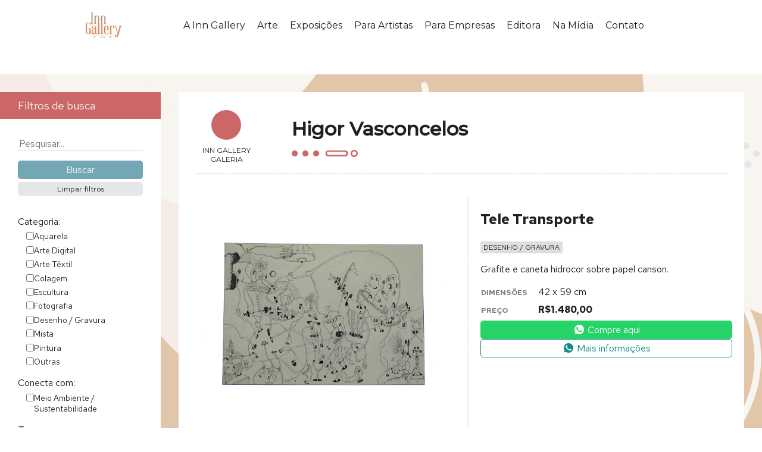

--- FILE ---
content_type: text/html; charset=UTF-8
request_url: https://inngallery.com.br/obra/tele-transporte/
body_size: 53862
content:

<!DOCTYPE html>
<html lang="en">

<head>
    <!-- Google tag (gtag.js) -->
    <script async src="https://www.googletagmanager.com/gtag/js?id=G-T694KGW010"></script>
    <script>
    window.dataLayer = window.dataLayer || [];
    function gtag(){dataLayer.push(arguments);}
    gtag('js', new Date());

    gtag('config', 'G-T694KGW010');
    </script>
    <meta charset="UTF-8">
    <meta http-equiv="X-UA-Compatible" content="IE=edge">
    <meta name="viewport" content="width=device-width, initial-scale=1.0">
    <title>Higor Vasconcelos - Tele Transporte | Inn Gallery</title>
    <link rel="preconnect" href="https://fonts.googleapis.com">
    <link rel="preconnect" href="https://fonts.gstatic.com" crossorigin>
    <link href="https://fonts.googleapis.com/css2?family=Antonio:wght@500;700&family=Montserrat:ital,wght@0,300;0,400;0,500;1,300;1,400&family=Playfair+Display:wght@400;500&family=Red+Hat+Text:ital,wght@0,400;0,700;1,400&display=swap" rel="stylesheet">
    <link rel="stylesheet" href="https://fonts.googleapis.com/css2?family=Material+Symbols+Outlined:opsz,wght,FILL,GRAD@48,600,0,0" />
    <link rel="stylesheet" href="https://inngallery.com.br/wp-content/themes/inngallery/assets/css/navbar.min.css?v=1.8">
    <link rel="stylesheet" href="https://inngallery.com.br/wp-content/themes/inngallery/assets/css/normalize.min.css?v=1.8">
    <link rel="stylesheet" href="https://inngallery.com.br/wp-content/themes/inngallery/assets/css/main.min.css?v=1.8.2">
    
    <link rel="preload" fetchpriority="high" as="image" href="https://inngallery.com.br/wp-content/themes/inngallery/assets/img/inngallery-logo-nav.png" type="image/x-png">

    <link rel="stylesheet" href="https://inngallery.com.br/wp-content/themes/inngallery/assets/css/flickity.min.css" media="screen">
    <script src="https://inngallery.com.br/wp-content/themes/inngallery/assets/js/flickity.pkgd.min.js"></script>

    <link rel="icon" href="/favicon.ico" sizes="any">
    <link rel="icon" href="/icons/icon.svg" type="image/svg+xml">
    <link rel="apple-touch-icon" href="/icons/apple-touch-icon.png">

    <meta name='robots' content='max-image-preview:large' />
<link rel="alternate" type="application/rss+xml" title="Feed de comentários para Inn Gallery &raquo; Tele Transporte" href="https://inngallery.com.br/obra/tele-transporte/feed/" />
<link rel="alternate" title="oEmbed (JSON)" type="application/json+oembed" href="https://inngallery.com.br/wp-json/oembed/1.0/embed?url=https%3A%2F%2Finngallery.com.br%2Fobra%2Ftele-transporte%2F" />
<link rel="alternate" title="oEmbed (XML)" type="text/xml+oembed" href="https://inngallery.com.br/wp-json/oembed/1.0/embed?url=https%3A%2F%2Finngallery.com.br%2Fobra%2Ftele-transporte%2F&#038;format=xml" />
<style id='wp-img-auto-sizes-contain-inline-css' type='text/css'>
img:is([sizes=auto i],[sizes^="auto," i]){contain-intrinsic-size:3000px 1500px}
/*# sourceURL=wp-img-auto-sizes-contain-inline-css */
</style>
<style id='wp-emoji-styles-inline-css' type='text/css'>

	img.wp-smiley, img.emoji {
		display: inline !important;
		border: none !important;
		box-shadow: none !important;
		height: 1em !important;
		width: 1em !important;
		margin: 0 0.07em !important;
		vertical-align: -0.1em !important;
		background: none !important;
		padding: 0 !important;
	}
/*# sourceURL=wp-emoji-styles-inline-css */
</style>
<style id='wp-block-library-inline-css' type='text/css'>
:root{--wp-block-synced-color:#7a00df;--wp-block-synced-color--rgb:122,0,223;--wp-bound-block-color:var(--wp-block-synced-color);--wp-editor-canvas-background:#ddd;--wp-admin-theme-color:#007cba;--wp-admin-theme-color--rgb:0,124,186;--wp-admin-theme-color-darker-10:#006ba1;--wp-admin-theme-color-darker-10--rgb:0,107,160.5;--wp-admin-theme-color-darker-20:#005a87;--wp-admin-theme-color-darker-20--rgb:0,90,135;--wp-admin-border-width-focus:2px}@media (min-resolution:192dpi){:root{--wp-admin-border-width-focus:1.5px}}.wp-element-button{cursor:pointer}:root .has-very-light-gray-background-color{background-color:#eee}:root .has-very-dark-gray-background-color{background-color:#313131}:root .has-very-light-gray-color{color:#eee}:root .has-very-dark-gray-color{color:#313131}:root .has-vivid-green-cyan-to-vivid-cyan-blue-gradient-background{background:linear-gradient(135deg,#00d084,#0693e3)}:root .has-purple-crush-gradient-background{background:linear-gradient(135deg,#34e2e4,#4721fb 50%,#ab1dfe)}:root .has-hazy-dawn-gradient-background{background:linear-gradient(135deg,#faaca8,#dad0ec)}:root .has-subdued-olive-gradient-background{background:linear-gradient(135deg,#fafae1,#67a671)}:root .has-atomic-cream-gradient-background{background:linear-gradient(135deg,#fdd79a,#004a59)}:root .has-nightshade-gradient-background{background:linear-gradient(135deg,#330968,#31cdcf)}:root .has-midnight-gradient-background{background:linear-gradient(135deg,#020381,#2874fc)}:root{--wp--preset--font-size--normal:16px;--wp--preset--font-size--huge:42px}.has-regular-font-size{font-size:1em}.has-larger-font-size{font-size:2.625em}.has-normal-font-size{font-size:var(--wp--preset--font-size--normal)}.has-huge-font-size{font-size:var(--wp--preset--font-size--huge)}.has-text-align-center{text-align:center}.has-text-align-left{text-align:left}.has-text-align-right{text-align:right}.has-fit-text{white-space:nowrap!important}#end-resizable-editor-section{display:none}.aligncenter{clear:both}.items-justified-left{justify-content:flex-start}.items-justified-center{justify-content:center}.items-justified-right{justify-content:flex-end}.items-justified-space-between{justify-content:space-between}.screen-reader-text{border:0;clip-path:inset(50%);height:1px;margin:-1px;overflow:hidden;padding:0;position:absolute;width:1px;word-wrap:normal!important}.screen-reader-text:focus{background-color:#ddd;clip-path:none;color:#444;display:block;font-size:1em;height:auto;left:5px;line-height:normal;padding:15px 23px 14px;text-decoration:none;top:5px;width:auto;z-index:100000}html :where(.has-border-color){border-style:solid}html :where([style*=border-top-color]){border-top-style:solid}html :where([style*=border-right-color]){border-right-style:solid}html :where([style*=border-bottom-color]){border-bottom-style:solid}html :where([style*=border-left-color]){border-left-style:solid}html :where([style*=border-width]){border-style:solid}html :where([style*=border-top-width]){border-top-style:solid}html :where([style*=border-right-width]){border-right-style:solid}html :where([style*=border-bottom-width]){border-bottom-style:solid}html :where([style*=border-left-width]){border-left-style:solid}html :where(img[class*=wp-image-]){height:auto;max-width:100%}:where(figure){margin:0 0 1em}html :where(.is-position-sticky){--wp-admin--admin-bar--position-offset:var(--wp-admin--admin-bar--height,0px)}@media screen and (max-width:600px){html :where(.is-position-sticky){--wp-admin--admin-bar--position-offset:0px}}

/*# sourceURL=wp-block-library-inline-css */
</style><style id='global-styles-inline-css' type='text/css'>
:root{--wp--preset--aspect-ratio--square: 1;--wp--preset--aspect-ratio--4-3: 4/3;--wp--preset--aspect-ratio--3-4: 3/4;--wp--preset--aspect-ratio--3-2: 3/2;--wp--preset--aspect-ratio--2-3: 2/3;--wp--preset--aspect-ratio--16-9: 16/9;--wp--preset--aspect-ratio--9-16: 9/16;--wp--preset--color--black: #000000;--wp--preset--color--cyan-bluish-gray: #abb8c3;--wp--preset--color--white: #ffffff;--wp--preset--color--pale-pink: #f78da7;--wp--preset--color--vivid-red: #cf2e2e;--wp--preset--color--luminous-vivid-orange: #ff6900;--wp--preset--color--luminous-vivid-amber: #fcb900;--wp--preset--color--light-green-cyan: #7bdcb5;--wp--preset--color--vivid-green-cyan: #00d084;--wp--preset--color--pale-cyan-blue: #8ed1fc;--wp--preset--color--vivid-cyan-blue: #0693e3;--wp--preset--color--vivid-purple: #9b51e0;--wp--preset--gradient--vivid-cyan-blue-to-vivid-purple: linear-gradient(135deg,rgb(6,147,227) 0%,rgb(155,81,224) 100%);--wp--preset--gradient--light-green-cyan-to-vivid-green-cyan: linear-gradient(135deg,rgb(122,220,180) 0%,rgb(0,208,130) 100%);--wp--preset--gradient--luminous-vivid-amber-to-luminous-vivid-orange: linear-gradient(135deg,rgb(252,185,0) 0%,rgb(255,105,0) 100%);--wp--preset--gradient--luminous-vivid-orange-to-vivid-red: linear-gradient(135deg,rgb(255,105,0) 0%,rgb(207,46,46) 100%);--wp--preset--gradient--very-light-gray-to-cyan-bluish-gray: linear-gradient(135deg,rgb(238,238,238) 0%,rgb(169,184,195) 100%);--wp--preset--gradient--cool-to-warm-spectrum: linear-gradient(135deg,rgb(74,234,220) 0%,rgb(151,120,209) 20%,rgb(207,42,186) 40%,rgb(238,44,130) 60%,rgb(251,105,98) 80%,rgb(254,248,76) 100%);--wp--preset--gradient--blush-light-purple: linear-gradient(135deg,rgb(255,206,236) 0%,rgb(152,150,240) 100%);--wp--preset--gradient--blush-bordeaux: linear-gradient(135deg,rgb(254,205,165) 0%,rgb(254,45,45) 50%,rgb(107,0,62) 100%);--wp--preset--gradient--luminous-dusk: linear-gradient(135deg,rgb(255,203,112) 0%,rgb(199,81,192) 50%,rgb(65,88,208) 100%);--wp--preset--gradient--pale-ocean: linear-gradient(135deg,rgb(255,245,203) 0%,rgb(182,227,212) 50%,rgb(51,167,181) 100%);--wp--preset--gradient--electric-grass: linear-gradient(135deg,rgb(202,248,128) 0%,rgb(113,206,126) 100%);--wp--preset--gradient--midnight: linear-gradient(135deg,rgb(2,3,129) 0%,rgb(40,116,252) 100%);--wp--preset--font-size--small: 13px;--wp--preset--font-size--medium: 20px;--wp--preset--font-size--large: 36px;--wp--preset--font-size--x-large: 42px;--wp--preset--spacing--20: 0.44rem;--wp--preset--spacing--30: 0.67rem;--wp--preset--spacing--40: 1rem;--wp--preset--spacing--50: 1.5rem;--wp--preset--spacing--60: 2.25rem;--wp--preset--spacing--70: 3.38rem;--wp--preset--spacing--80: 5.06rem;--wp--preset--shadow--natural: 6px 6px 9px rgba(0, 0, 0, 0.2);--wp--preset--shadow--deep: 12px 12px 50px rgba(0, 0, 0, 0.4);--wp--preset--shadow--sharp: 6px 6px 0px rgba(0, 0, 0, 0.2);--wp--preset--shadow--outlined: 6px 6px 0px -3px rgb(255, 255, 255), 6px 6px rgb(0, 0, 0);--wp--preset--shadow--crisp: 6px 6px 0px rgb(0, 0, 0);}:where(.is-layout-flex){gap: 0.5em;}:where(.is-layout-grid){gap: 0.5em;}body .is-layout-flex{display: flex;}.is-layout-flex{flex-wrap: wrap;align-items: center;}.is-layout-flex > :is(*, div){margin: 0;}body .is-layout-grid{display: grid;}.is-layout-grid > :is(*, div){margin: 0;}:where(.wp-block-columns.is-layout-flex){gap: 2em;}:where(.wp-block-columns.is-layout-grid){gap: 2em;}:where(.wp-block-post-template.is-layout-flex){gap: 1.25em;}:where(.wp-block-post-template.is-layout-grid){gap: 1.25em;}.has-black-color{color: var(--wp--preset--color--black) !important;}.has-cyan-bluish-gray-color{color: var(--wp--preset--color--cyan-bluish-gray) !important;}.has-white-color{color: var(--wp--preset--color--white) !important;}.has-pale-pink-color{color: var(--wp--preset--color--pale-pink) !important;}.has-vivid-red-color{color: var(--wp--preset--color--vivid-red) !important;}.has-luminous-vivid-orange-color{color: var(--wp--preset--color--luminous-vivid-orange) !important;}.has-luminous-vivid-amber-color{color: var(--wp--preset--color--luminous-vivid-amber) !important;}.has-light-green-cyan-color{color: var(--wp--preset--color--light-green-cyan) !important;}.has-vivid-green-cyan-color{color: var(--wp--preset--color--vivid-green-cyan) !important;}.has-pale-cyan-blue-color{color: var(--wp--preset--color--pale-cyan-blue) !important;}.has-vivid-cyan-blue-color{color: var(--wp--preset--color--vivid-cyan-blue) !important;}.has-vivid-purple-color{color: var(--wp--preset--color--vivid-purple) !important;}.has-black-background-color{background-color: var(--wp--preset--color--black) !important;}.has-cyan-bluish-gray-background-color{background-color: var(--wp--preset--color--cyan-bluish-gray) !important;}.has-white-background-color{background-color: var(--wp--preset--color--white) !important;}.has-pale-pink-background-color{background-color: var(--wp--preset--color--pale-pink) !important;}.has-vivid-red-background-color{background-color: var(--wp--preset--color--vivid-red) !important;}.has-luminous-vivid-orange-background-color{background-color: var(--wp--preset--color--luminous-vivid-orange) !important;}.has-luminous-vivid-amber-background-color{background-color: var(--wp--preset--color--luminous-vivid-amber) !important;}.has-light-green-cyan-background-color{background-color: var(--wp--preset--color--light-green-cyan) !important;}.has-vivid-green-cyan-background-color{background-color: var(--wp--preset--color--vivid-green-cyan) !important;}.has-pale-cyan-blue-background-color{background-color: var(--wp--preset--color--pale-cyan-blue) !important;}.has-vivid-cyan-blue-background-color{background-color: var(--wp--preset--color--vivid-cyan-blue) !important;}.has-vivid-purple-background-color{background-color: var(--wp--preset--color--vivid-purple) !important;}.has-black-border-color{border-color: var(--wp--preset--color--black) !important;}.has-cyan-bluish-gray-border-color{border-color: var(--wp--preset--color--cyan-bluish-gray) !important;}.has-white-border-color{border-color: var(--wp--preset--color--white) !important;}.has-pale-pink-border-color{border-color: var(--wp--preset--color--pale-pink) !important;}.has-vivid-red-border-color{border-color: var(--wp--preset--color--vivid-red) !important;}.has-luminous-vivid-orange-border-color{border-color: var(--wp--preset--color--luminous-vivid-orange) !important;}.has-luminous-vivid-amber-border-color{border-color: var(--wp--preset--color--luminous-vivid-amber) !important;}.has-light-green-cyan-border-color{border-color: var(--wp--preset--color--light-green-cyan) !important;}.has-vivid-green-cyan-border-color{border-color: var(--wp--preset--color--vivid-green-cyan) !important;}.has-pale-cyan-blue-border-color{border-color: var(--wp--preset--color--pale-cyan-blue) !important;}.has-vivid-cyan-blue-border-color{border-color: var(--wp--preset--color--vivid-cyan-blue) !important;}.has-vivid-purple-border-color{border-color: var(--wp--preset--color--vivid-purple) !important;}.has-vivid-cyan-blue-to-vivid-purple-gradient-background{background: var(--wp--preset--gradient--vivid-cyan-blue-to-vivid-purple) !important;}.has-light-green-cyan-to-vivid-green-cyan-gradient-background{background: var(--wp--preset--gradient--light-green-cyan-to-vivid-green-cyan) !important;}.has-luminous-vivid-amber-to-luminous-vivid-orange-gradient-background{background: var(--wp--preset--gradient--luminous-vivid-amber-to-luminous-vivid-orange) !important;}.has-luminous-vivid-orange-to-vivid-red-gradient-background{background: var(--wp--preset--gradient--luminous-vivid-orange-to-vivid-red) !important;}.has-very-light-gray-to-cyan-bluish-gray-gradient-background{background: var(--wp--preset--gradient--very-light-gray-to-cyan-bluish-gray) !important;}.has-cool-to-warm-spectrum-gradient-background{background: var(--wp--preset--gradient--cool-to-warm-spectrum) !important;}.has-blush-light-purple-gradient-background{background: var(--wp--preset--gradient--blush-light-purple) !important;}.has-blush-bordeaux-gradient-background{background: var(--wp--preset--gradient--blush-bordeaux) !important;}.has-luminous-dusk-gradient-background{background: var(--wp--preset--gradient--luminous-dusk) !important;}.has-pale-ocean-gradient-background{background: var(--wp--preset--gradient--pale-ocean) !important;}.has-electric-grass-gradient-background{background: var(--wp--preset--gradient--electric-grass) !important;}.has-midnight-gradient-background{background: var(--wp--preset--gradient--midnight) !important;}.has-small-font-size{font-size: var(--wp--preset--font-size--small) !important;}.has-medium-font-size{font-size: var(--wp--preset--font-size--medium) !important;}.has-large-font-size{font-size: var(--wp--preset--font-size--large) !important;}.has-x-large-font-size{font-size: var(--wp--preset--font-size--x-large) !important;}
/*# sourceURL=global-styles-inline-css */
</style>

<style id='classic-theme-styles-inline-css' type='text/css'>
/*! This file is auto-generated */
.wp-block-button__link{color:#fff;background-color:#32373c;border-radius:9999px;box-shadow:none;text-decoration:none;padding:calc(.667em + 2px) calc(1.333em + 2px);font-size:1.125em}.wp-block-file__button{background:#32373c;color:#fff;text-decoration:none}
/*# sourceURL=/wp-includes/css/classic-themes.min.css */
</style>
<link rel='stylesheet' id='woocommerce-layout-css' href='https://inngallery.com.br/wp-content/plugins/woocommerce/assets/css/woocommerce-layout.css?ver=7.8.1' type='text/css' media='all' />
<link rel='stylesheet' id='woocommerce-smallscreen-css' href='https://inngallery.com.br/wp-content/plugins/woocommerce/assets/css/woocommerce-smallscreen.css?ver=7.8.1' type='text/css' media='only screen and (max-width: 768px)' />
<link rel='stylesheet' id='woocommerce-general-css' href='https://inngallery.com.br/wp-content/plugins/woocommerce/assets/css/woocommerce.css?ver=7.8.1' type='text/css' media='all' />
<style id='woocommerce-inline-inline-css' type='text/css'>
.woocommerce form .form-row .required { visibility: visible; }
/*# sourceURL=woocommerce-inline-inline-css */
</style>
<link rel='stylesheet' id='dashicons-css' href='https://inngallery.com.br/wp-includes/css/dashicons.min.css?ver=6.9' type='text/css' media='all' />
<script type="text/javascript" src="https://inngallery.com.br/wp-includes/js/jquery/jquery.min.js?ver=3.7.1" id="jquery-core-js"></script>
<script type="text/javascript" src="https://inngallery.com.br/wp-includes/js/jquery/jquery-migrate.min.js?ver=3.4.1" id="jquery-migrate-js"></script>
<link rel="https://api.w.org/" href="https://inngallery.com.br/wp-json/" /><link rel="alternate" title="JSON" type="application/json" href="https://inngallery.com.br/wp-json/wp/v2/product/713" /><link rel="EditURI" type="application/rsd+xml" title="RSD" href="https://inngallery.com.br/xmlrpc.php?rsd" />
<meta name="generator" content="WordPress 6.9" />
<meta name="generator" content="WooCommerce 7.8.1" />
<link rel="canonical" href="https://inngallery.com.br/obra/tele-transporte/" />
<link rel='shortlink' href='https://inngallery.com.br/?p=713' />
	<noscript><style>.woocommerce-product-gallery{ opacity: 1 !important; }</style></noscript>
	</head>

<body>
    <nav id="main-nav">
        <div class="bp-container">
            <a href="https://inngallery.com.br">
                <h1 class="nav-logo">Inn Gallery</h1>
            </a>
            <input type="checkbox" id="menu-toggle">
            <ul id="main-menu" class="menu"><li id="menu-item-8064" class="menu-item menu-item-type-custom menu-item-object-custom menu-item-has-children menu-item-8064"><a href="#">A Inn Gallery</a>
<ul class="sub-menu">
	<li id="menu-item-8130" class="menu-item menu-item-type-post_type menu-item-object-page menu-item-has-children menu-item-8130"><a href="https://inngallery.com.br/sobre-a-inn-gallery/">Sobre a Inn Gallery</a>
	<ul class="sub-menu">
		<li id="menu-item-8066" class="menu-item menu-item-type-custom menu-item-object-custom menu-item-has-children menu-item-8066"><a href="#">Sobre as Sócias</a>
		<ul class="sub-menu">
			<li id="menu-item-8094" class="menu-item menu-item-type-post_type menu-item-object-page menu-item-8094"><a href="https://inngallery.com.br/nossa-historia/carmen-pousada/">Carmen Pousada</a></li>
			<li id="menu-item-8093" class="menu-item menu-item-type-post_type menu-item-object-page menu-item-8093"><a href="https://inngallery.com.br/nossa-historia/flavia-coelho/">Flávia Coelho</a></li>
		</ul>
</li>
	</ul>
</li>
	<li id="menu-item-8084" class="menu-item menu-item-type-post_type menu-item-object-page menu-item-8084"><a href="https://inngallery.com.br/nossa-historia/">Nossa História</a></li>
	<li id="menu-item-8083" class="menu-item menu-item-type-post_type menu-item-object-page menu-item-has-children menu-item-8083"><a href="https://inngallery.com.br/nossa-atuacao/">Nossa Atuação</a>
	<ul class="sub-menu">
		<li id="menu-item-8082" class="menu-item menu-item-type-post_type menu-item-object-page menu-item-8082"><a href="https://inngallery.com.br/missao-visao-e-valores/">Missão, Visão e Valores</a></li>
	</ul>
</li>
	<li id="menu-item-8086" class="menu-item menu-item-type-post_type menu-item-object-page menu-item-8086"><a href="https://inngallery.com.br/por-que-arte/">Por que Arte?</a></li>
</ul>
</li>
<li id="menu-item-8072" class="menu-item menu-item-type-custom menu-item-object-custom menu-item-has-children menu-item-8072"><a href="#">Arte</a>
<ul class="sub-menu">
	<li id="menu-item-8111" class="menu-item menu-item-type-post_type menu-item-object-page menu-item-8111"><a href="https://inngallery.com.br/artistas/">Artistas</a></li>
	<li id="menu-item-8091" class="menu-item menu-item-type-post_type menu-item-object-page menu-item-8091"><a href="https://inngallery.com.br/obras/">Obras</a></li>
</ul>
</li>
<li id="menu-item-8134" class="menu-item menu-item-type-post_type menu-item-object-page menu-item-8134"><a href="https://inngallery.com.br/exposicoes/">Exposições</a></li>
<li id="menu-item-8076" class="menu-item menu-item-type-custom menu-item-object-custom menu-item-has-children menu-item-8076"><a href="#">Para Artistas</a>
<ul class="sub-menu">
	<li id="menu-item-8129" class="menu-item menu-item-type-post_type menu-item-object-page menu-item-8129"><a href="https://inngallery.com.br/para-artistas/">Nosso Objetivo</a></li>
	<li id="menu-item-8089" class="menu-item menu-item-type-post_type menu-item-object-page menu-item-8089"><a href="https://inngallery.com.br/para-artistas/nossos-servicos/">Nossos Serviços</a></li>
</ul>
</li>
<li id="menu-item-8085" class="menu-item menu-item-type-post_type menu-item-object-page menu-item-8085"><a href="https://inngallery.com.br/para-empresas/">Para Empresas</a></li>
<li id="menu-item-8090" class="menu-item menu-item-type-post_type menu-item-object-page menu-item-8090"><a href="https://inngallery.com.br/editora/">Editora</a></li>
<li id="menu-item-10045" class="menu-item menu-item-type-custom menu-item-object-custom menu-item-has-children menu-item-10045"><a href="#">Na Mídia</a>
<ul class="sub-menu">
	<li id="menu-item-8128" class="menu-item menu-item-type-post_type menu-item-object-page menu-item-8128"><a href="https://inngallery.com.br/na-midia/">Notícias</a></li>
	<li id="menu-item-10046" class="menu-item menu-item-type-post_type menu-item-object-page menu-item-10046"><a href="https://inngallery.com.br/videos/">Vídeos</a></li>
</ul>
</li>
<li id="menu-item-9962" class="menu-item menu-item-type-custom menu-item-object-custom menu-item-9962"><a href="/#contact">Contato</a></li>
</ul>        </div>
    </nav>
    <script>
        document.addEventListener('DOMContentLoaded', e => {

            const main = document.querySelector('main')
            const navbar = document.getElementById('main-nav')
            const menuToggle = document.getElementById('menu-toggle')

            // create observed element
            let html = '<div class="obs"></div>'
            main.insertAdjacentHTML('afterbegin', html)
            const observedElement = document.querySelector('.obs')

            const observer = new IntersectionObserver(entries => {
                entries.forEach(entry => {
                    if (!menuToggle.checked) {
                        navbar.classList.toggle('pinned', entry.intersectionRect.top <= 80)
                        // console.log(entry.intersectionRect)
                    }
                })
            }, {
                root: null,
                threshold: [0, 0.5, 1],
                rootMargin: "-120px"
            })
            observer.observe(observedElement);

            const contactNav = document.querySelector('#main-nav li a[href="/#contact"]')
            contactNav.addEventListener('click', e => {
                if (menuToggle.checked && window.location.href == window.location.origin + '/') {
                    menuToggle.checked = false
                }

            })
        })
    </script>
<main class="gallery" data-slug="tele-transporte">
    <div class="gallery-container">
        <section class="search-filters">
            <h3 id="filter-bar">Filtros de busca</h3>
            
<form action="https://inngallery.com.br/obras" method="get" class="searchform">
    <div class="main-search">
        <input type="hidden" name="action" value="filter_products">
        <input type="text" name="search_term" id="searchform__search-field" placeholder="Pesquisar..." value="">
        <input type="submit" value="Buscar">
        <input type="button" class="btn_clear_filters" value="Limpar filtros">
    </div>

    <div class="taxonomy-filters-container" data-colcade="columns: .grid-col, items: .filter-taxonomy-box">
        <!-- columns -->
        <div class="grid-col grid-col--1"></div>
        <div class="grid-col grid-col--2"></div>
        <div class="grid-col grid-col--3"></div>
        <div class="grid-col grid-col--4"></div>
        <!-- items -->
        <div id="searchform__categories" class="filter-taxonomy-box">
            <label class="filter-title">Categoria:</label>
            <div class="filter-options">
                            <div class="checkbox-group">
                <input type="checkbox" name="tax[product_cat][]" id="aquarela"  value="aquarela">
                <label for="aquarela">Aquarela</label>
            </div>
            <div class="checkbox-group">
                <input type="checkbox" name="tax[product_cat][]" id="arte-digital"  value="arte-digital">
                <label for="arte-digital">Arte Digital</label>
            </div>
            <div class="checkbox-group">
                <input type="checkbox" name="tax[product_cat][]" id="arte-textil"  value="arte-textil">
                <label for="arte-textil">Arte Têxtil</label>
            </div>
            <div class="checkbox-group">
                <input type="checkbox" name="tax[product_cat][]" id="colagem"  value="colagem">
                <label for="colagem">Colagem</label>
            </div>
            <div class="checkbox-group">
                <input type="checkbox" name="tax[product_cat][]" id="escultura"  value="escultura">
                <label for="escultura">Escultura</label>
            </div>
            <div class="checkbox-group">
                <input type="checkbox" name="tax[product_cat][]" id="fotografia"  value="fotografia">
                <label for="fotografia">Fotografia</label>
            </div>
            <div class="checkbox-group">
                <input type="checkbox" name="tax[product_cat][]" id="desenho-gravura"  value="desenho-gravura">
                <label for="desenho-gravura">Desenho / Gravura</label>
            </div>
            <div class="checkbox-group">
                <input type="checkbox" name="tax[product_cat][]" id="mista"  value="mista">
                <label for="mista">Mista</label>
            </div>
            <div class="checkbox-group">
                <input type="checkbox" name="tax[product_cat][]" id="pintura"  value="pintura">
                <label for="pintura">Pintura</label>
            </div>
            <div class="checkbox-group">
                <input type="checkbox" name="tax[product_cat][]" id="outras"  value="outras">
                <label for="outras">Outras</label>
            </div>
            </div>
        </div>

        <div class="filter-taxonomy-box">
            <label class="filter-title">Conecta com:</label>
            <div class="filter-options">
                            <div class="checkbox-group">
                <input type="checkbox" name="tax[pa_conceito][]" id="meio-ambiente-sustentabilidade"  value="meio-ambiente-sustentabilidade">
                <label for="meio-ambiente-sustentabilidade">Meio Ambiente / Sustentabilidade</label>
            </div>
            </div>
        </div>

        <div class="filter-taxonomy-box">
            <label class="filter-title">Tema:</label>
            <div class="filter-options">
                            <div class="checkbox-group">
                <input type="checkbox" name="tax[pa_tema][]" id="abstrato"  value="abstrato">
                <label for="abstrato">Abstrato</label>
            </div>
            <div class="checkbox-group">
                <input type="checkbox" name="tax[pa_tema][]" id="animal"  value="animal">
                <label for="animal">Animal</label>
            </div>
            <div class="checkbox-group">
                <input type="checkbox" name="tax[pa_tema][]" id="cultura"  value="cultura">
                <label for="cultura">Cultura</label>
            </div>
            <div class="checkbox-group">
                <input type="checkbox" name="tax[pa_tema][]" id="figurativo-escultura"  value="figurativo-escultura">
                <label for="figurativo-escultura">Figurativo (escultura)</label>
            </div>
            <div class="checkbox-group">
                <input type="checkbox" name="tax[pa_tema][]" id="geometrico"  value="geometrico">
                <label for="geometrico">Geométrico</label>
            </div>
            <div class="checkbox-group">
                <input type="checkbox" name="tax[pa_tema][]" id="natureza"  value="natureza">
                <label for="natureza">Natureza</label>
            </div>
            <div class="checkbox-group">
                <input type="checkbox" name="tax[pa_tema][]" id="objeto"  value="objeto">
                <label for="objeto">Objeto</label>
            </div>
            <div class="checkbox-group">
                <input type="checkbox" name="tax[pa_tema][]" id="paisagem"  value="paisagem">
                <label for="paisagem">Paisagem</label>
            </div>
            <div class="checkbox-group">
                <input type="checkbox" name="tax[pa_tema][]" id="pessoas"  value="pessoas">
                <label for="pessoas">Pessoas</label>
            </div>
            <div class="checkbox-group">
                <input type="checkbox" name="tax[pa_tema][]" id="urbano-arquitetura"  value="urbano-arquitetura">
                <label for="urbano-arquitetura">Urbano / Arquitetura</label>
            </div>
            </div>
        </div>

        <div class="filter-taxonomy-box">
            <label class="filter-title">Cor:</label>
            <div class="filter-options">
                            <div class="checkbox-group">
                <input type="checkbox" name="tax[pa_cor][]" id="colorido"  value="colorido">
                <label for="colorido">Colorido</label>
            </div>
            <div class="checkbox-group">
                <input type="checkbox" name="tax[pa_cor][]" id="monocromatico"  value="monocromatico">
                <label for="monocromatico">Monocromático</label>
            </div>
            <div class="checkbox-group">
                <input type="checkbox" name="tax[pa_cor][]" id="preto-e-branco"  value="preto-e-branco">
                <label for="preto-e-branco">Preto e branco</label>
            </div>
            </div>
        </div>

        <div class="filter-taxonomy-box">
            <label class="filter-title">Formato:</label>
            <div class="filter-options">
                            <div class="checkbox-group">
                <input type="checkbox" name="tax[pa_formato][]" id="horizontal"  value="horizontal">
                <label for="horizontal">Horizontal</label>
            </div>
            <div class="checkbox-group">
                <input type="checkbox" name="tax[pa_formato][]" id="outros"  value="outros">
                <label for="outros">Outros</label>
            </div>
            <div class="checkbox-group">
                <input type="checkbox" name="tax[pa_formato][]" id="quadrado"  value="quadrado">
                <label for="quadrado">Quadrado</label>
            </div>
            <div class="checkbox-group">
                <input type="checkbox" name="tax[pa_formato][]" id="vertical"  value="vertical">
                <label for="vertical">Vertical</label>
            </div>
            </div>
        </div>

        <div id="searchform__material" class="filter-taxonomy-box">
            <label class="filter-title">Material (escultura):</label>
            <div class="filter-options">
                            <div class="checkbox-group">
                <input type="checkbox" name="tax[pa_material-escultura][]" id="acrilico"  value="acrilico">
                <label for="acrilico">Acrílico</label>
            </div>
            <div class="checkbox-group">
                <input type="checkbox" name="tax[pa_material-escultura][]" id="aco"  value="aco">
                <label for="aco">Aço</label>
            </div>
            <div class="checkbox-group">
                <input type="checkbox" name="tax[pa_material-escultura][]" id="aluminio"  value="aluminio">
                <label for="aluminio">Alumínio</label>
            </div>
            <div class="checkbox-group">
                <input type="checkbox" name="tax[pa_material-escultura][]" id="bronze"  value="bronze">
                <label for="bronze">Bronze</label>
            </div>
            <div class="checkbox-group">
                <input type="checkbox" name="tax[pa_material-escultura][]" id="ceramica"  value="ceramica">
                <label for="ceramica">Cerâmica</label>
            </div>
            <div class="checkbox-group">
                <input type="checkbox" name="tax[pa_material-escultura][]" id="cobre"  value="cobre">
                <label for="cobre">Cobre</label>
            </div>
            <div class="checkbox-group">
                <input type="checkbox" name="tax[pa_material-escultura][]" id="ferro"  value="ferro">
                <label for="ferro">Ferro</label>
            </div>
            <div class="checkbox-group">
                <input type="checkbox" name="tax[pa_material-escultura][]" id="fibra-de-vidro"  value="fibra-de-vidro">
                <label for="fibra-de-vidro">Fibra de Vidro</label>
            </div>
            <div class="checkbox-group">
                <input type="checkbox" name="tax[pa_material-escultura][]" id="gesso"  value="gesso">
                <label for="gesso">Gesso</label>
            </div>
            <div class="checkbox-group">
                <input type="checkbox" name="tax[pa_material-escultura][]" id="madeira"  value="madeira">
                <label for="madeira">Madeira</label>
            </div>
            <div class="checkbox-group">
                <input type="checkbox" name="tax[pa_material-escultura][]" id="metal"  value="metal">
                <label for="metal">Metal</label>
            </div>
            <div class="checkbox-group">
                <input type="checkbox" name="tax[pa_material-escultura][]" id="outros"  value="outros">
                <label for="outros">Outros</label>
            </div>
            <div class="checkbox-group">
                <input type="checkbox" name="tax[pa_material-escultura][]" id="pedra"  value="pedra">
                <label for="pedra">Pedra</label>
            </div>
            <div class="checkbox-group">
                <input type="checkbox" name="tax[pa_material-escultura][]" id="resina"  value="resina">
                <label for="resina">Resina</label>
            </div>
            <div class="checkbox-group">
                <input type="checkbox" name="tax[pa_material-escultura][]" id="terracota"  value="terracota">
                <label for="terracota">Terracota</label>
            </div>
            </div>
        </div>

        <div id="searchform__tecnica" class="filter-taxonomy-box">
            <label class="filter-title">Técnica (pintura):</label>
            <div class="filter-options">
                            <div class="checkbox-group">
                <input type="checkbox" name="tax[pa_tecnica][]" id="mista"  value="mista">
                <label for="mista">Mista</label>
            </div>
            <div class="checkbox-group">
                <input type="checkbox" name="tax[pa_tecnica][]" id="outras"  value="outras">
                <label for="outras">Outras</label>
            </div>
            <div class="checkbox-group">
                <input type="checkbox" name="tax[pa_tecnica][]" id="tinta-a-oleo"  value="tinta-a-oleo">
                <label for="tinta-a-oleo">Tinta a Óleo</label>
            </div>
            <div class="checkbox-group">
                <input type="checkbox" name="tax[pa_tecnica][]" id="tinta-acrilica"  value="tinta-acrilica">
                <label for="tinta-acrilica">Tinta Acrílica</label>
            </div>
            </div>
        </div>

        <div class="filter-taxonomy-box">
            <label class="filter-title">Tamanho:</label>
            <div class="filter-options">
                <div class="checkbox-group">
                    <input type="checkbox" name="meta[_size][]" id="size-sm" value="0,40" >
                    <label for="size-sm">Pequeno <span>(&lt; 40cm)</span></label>
                </div>
                <div class="checkbox-group">
                    <input type="checkbox" name="meta[_size][]" id="size-mid" value="41,100" >
                    <label for="size-mid">Médio <span>(40cm-100cm)</span></label>
                </div>
                <div class="checkbox-group">
                    <input type="checkbox" name="meta[_size][]" id="size-lg" value="101,200" >
                    <label for="size-lg">Grande <span>(100cm-200cm)</span></label>
                </div>
                <div class="checkbox-group">
                    <input type="checkbox" name="meta[_size][]" id="size-xl" value="201,10000" >
                    <label for="size-xl">Extra Grande <span>(&gt; 200cm)</span></label>
                </div>
            </div>
        </div>

        <div class="filter-taxonomy-box">
            <label class="filter-title">Valor:</label>
            <div class="filter-options">
                <div class="checkbox-group">
                    <input type="radio" name="meta[_price]" id="price__any" value="" checked>
                    <label for="price__any">Qualquer valor</label>
                </div>
                <div class="checkbox-group">
                    <input type="radio" name="meta[_price]" id="price__up-to-1000" value="1000" >
                    <label for="price__up-to-1000">Até R$1.000</label>
                </div>
                <div class="checkbox-group">
                    <input type="radio" name="meta[_price]" id="price__up-to-5000" value="5000" >
                    <label for="price__up-to-5000">Até R$5.000</label>
                </div>
                <div class="checkbox-group">
                    <input type="radio" name="meta[_price]" id="price__up-to-10000" value="10000" >
                    <label for="price__up-to-10000">Até R$10.000</label>
                </div>
                <div class="checkbox-group">
                    <input type="radio" name="meta[_price]" id="price__above-10000" value="above_10000" >
                    <label for="price__above-10000">Mais de R$10.000</label>
                </div>
            </div>
        </div>
    </div>

    <!-- <input type="submit" value="Buscar">
    <input type="button" class="btn_clear_filters" value="Limpar filtros"> -->

</form>

<script>
    (function() {
        const form = document.querySelector('.searchform')
        const search_text_input = document.getElementById('searchform__search-field')
        const category_checkboxes = document.querySelectorAll('#searchform__categories input[type=checkbox]')
        const materials_section_box = document.getElementById('searchform__material')
        const techniques_section_box = document.getElementById('searchform__tecnica')
        const filters = document.querySelectorAll('input[type=checkbox], input[type=radio]')
        const clearBtns = document.querySelectorAll('.btn_clear_filters')
        const filterBar = document.getElementById('filter-bar')

        // Unchecks any passed checkbox or radio button
        function uncheck(elm) {
            elm.checked = false
            elm.dispatchEvent(new Event('change'));
        }

        // Click event for the "Clear all filters" buttons
        // - unchecks all checkboxes/radios
        // - clears the text field
        // - un-disables any disabled filters
        clearBtns.forEach(btn => {
            btn.addEventListener('click', e => {
                e.preventDefault();
                filters.forEach(f => uncheck(f))
                search_text_input.value = ''
                materials_section_box.classList.remove('disabled')
                techniques_section_box.classList.remove('disabled')

                document.getElementById('price__any').checked = true
                document.getElementById('price__any') / dispatchEvent(new Event('change'))
            })
        })

        // Disable Materials and Techniques filters if:
        // 1. A category or group of categories is selected not containing Escultura/Pintura
        function disable_filters_if_not_relevant() {
            let checked = [...category_checkboxes].filter(el => el.checked).map(el => el.id)

            materials_section_box.classList.remove('disabled')
            techniques_section_box.classList.remove('disabled')

            if (checked.length == 0) return

            if (!checked.includes('escultura')) {
                materials_section_box.classList.add('disabled')
                materials_section_box.querySelectorAll('input').forEach(el => uncheck(el))
            }
            if (!checked.includes('pintura')) {
                techniques_section_box.classList.add('disabled')
                techniques_section_box.querySelectorAll('input').forEach(el => uncheck(el))
            }
        }
        category_checkboxes.forEach(el => {
            el.addEventListener('click', disable_filters_if_not_relevant)
        })
        // run once at load
        disable_filters_if_not_relevant()


        if (filterBar) {
            filterBar.addEventListener('click', e => {
                form.classList.toggle('expand')
                if (ignoreIntersection) {
                    window.scrollTo(0, 0)
                }
                ignoreIntersection = true
            })

            // create observed element
            let html = '<div class="filter-bar__obs"></div>'
            form.insertAdjacentHTML('afterend', html)
            const filterBar_obsEl = document.querySelector('.filter-bar__obs')

            let ignoreIntersection = true
            const filterBar_observer = new IntersectionObserver(entries => {
                entries.forEach(entry => {
                    if (form.classList.contains('expand')) {
                        if (ignoreIntersection) {
                            ignoreIntersection = false
                        } else {
                            form.classList.toggle('expand', false)
                            ignoreIntersection = true
                        }
                    }
                })
            }, {
                root: document.querySelector('search-filters'),
                // threshold: [1],
                rootMargin: "-80px"
            })
            filterBar_observer.observe(form);
        }
    })();
</script>

        </section>
        <section class="content bp-container">
            <header>
                <div class="marker">
                    <a href="https://inngallery.com.br/artes">
                        <div class="circle"></div>
                    </a>
                    <div aria-hidden="true">Inn Gallery<br>Galeria</div>
                </div>
                <div class="title">
                    <!-- <h4><a class="artist-link" href="https://inngallery.com.br/artist/higor-vasconcelos">Higor Vasconcelos</a></h4> -->
                    <h1><a class="artist-link" href="https://inngallery.com.br/artist/higor-vasconcelos">Higor Vasconcelos</a></h1>
                </div>
            </header>
            <article class="single-product">
                <div class="image-gallery">
                    <img width="1181" height="787" src="https://inngallery.com.br/wp-content/uploads/2023/04/efb6ec135a292a1f3630f37966087922-1.jpg" class="attachment-full size-full" alt="" decoding="async" loading="lazy" srcset="https://inngallery.com.br/wp-content/uploads/2023/04/efb6ec135a292a1f3630f37966087922-1.jpg 1181w, https://inngallery.com.br/wp-content/uploads/2023/04/efb6ec135a292a1f3630f37966087922-1-300x200.jpg 300w, https://inngallery.com.br/wp-content/uploads/2023/04/efb6ec135a292a1f3630f37966087922-1-1024x682.jpg 1024w, https://inngallery.com.br/wp-content/uploads/2023/04/efb6ec135a292a1f3630f37966087922-1-768x512.jpg 768w, https://inngallery.com.br/wp-content/uploads/2023/04/efb6ec135a292a1f3630f37966087922-1-600x400.jpg 600w" sizes="auto, (max-width: 1181px) 100vw, 1181px" />    </div>

<div class="details">
    <h2>Tele Transporte</h2>
    <a class="category-tag" href="https://inngallery.com.br/category/desenho-gravura">Desenho / Gravura</a>
    
            <p>
            <p>Grafite e caneta hidrocor sobre papel canson.</p>
        </p>
    
    <table>
        <tbody>
            <tr>
                <td class="label">
                    Dimensões
                </td>
                <td class="info">
                    42 x 59 cm                </td>
            </tr>

                        <tr>
                <td class="label">
                    Preço
                </td>
                <td class="info">
                    <strong>R$1.480,00</strong>
                </td>
            </tr>
        </tbody>
    </table>

    <div class="buy">
                <a class="whatsapp-action" href="https://wa.me/5511943146595?text=Ol%C3%A1%2C+tenho+interesse+em+comprar+a+obra+%22Tele+Transporte%22+de+Higor+Vasconcelos+%28ID+713%29." target="_blank">
            <span class="dashicons dashicons-whatsapp"></span> Compre aqui
        </a>
    </div>
    <div class="contact">
                <a class="whatsapp-action" href="https://wa.me/5511943146595?text=Ol%C3%A1%2C+gostaria+de+saber+mais+sobre+a+obra+%22Tele+Transporte%22+de+Higor+Vasconcelos+%28ID+713%29." target="_blank">
            <span class="dashicons dashicons-whatsapp"></span> Mais informações
        </a>
    </div>
</div>
</article>
</section>
</div>
</main>
<div class="lightbox">
    <div class="close-button dashicons dashicons-no-alt">
    </div>
    <div class="image">
        <img>
    </div>
</div>
<script>
    (function() {
        const lightbox = document.querySelector('.lightbox')
        const lb_close = lightbox.querySelector('.close-button')
        const lb_img = lightbox.querySelector('img')
        const imgs = document.querySelectorAll('.gallery img')

        const closeLightbox = e => {
            lightbox.classList.remove('show')
        }
        const openLightbox = e => {
            // selectedImg = [...imgs].filter(img => [...img.classList].includes('is-selected'))[0]
            // console.log([...imgs].indexOf(selectedImg))
            lightbox.querySelector('.image img').srcset = e.target.srcset
            lightbox.querySelector('.image img').sizes = e.target.sizes
            lightbox.classList.add('show')
        }

        lb_close.addEventListener('click', closeLightbox)
        lb_img.addEventListener('click', closeLightbox)

        imgs.forEach(img => {
            img.addEventListener('click', openLightbox)
        })
        document.addEventListener('keyup', e => {
            if (e.code == 'Escape') {
                closeLightbox()
            }
        })
    })();
</script>
<footer>
    <div class="bp-container">
        <span class="link-instagram">
            <a href="https://www.instagram.com/inngallery.br/" target="_blank">@inngallery.br</a>
        </span>
        <span class="logo">Inn Gallery</span>
    </div>
</footer>
</body>
<script type="speculationrules">
{"prefetch":[{"source":"document","where":{"and":[{"href_matches":"/*"},{"not":{"href_matches":["/wp-*.php","/wp-admin/*","/wp-content/uploads/*","/wp-content/*","/wp-content/plugins/*","/wp-content/themes/inngallery/*","/*\\?(.+)"]}},{"not":{"selector_matches":"a[rel~=\"nofollow\"]"}},{"not":{"selector_matches":".no-prefetch, .no-prefetch a"}}]},"eagerness":"conservative"}]}
</script>
<script type="text/javascript" src="https://inngallery.com.br/wp-content/plugins/woocommerce/assets/js/jquery-blockui/jquery.blockUI.min.js?ver=2.7.0-wc.7.8.1" id="jquery-blockui-js"></script>
<script type="text/javascript" id="wc-add-to-cart-js-extra">
/* <![CDATA[ */
var wc_add_to_cart_params = {"ajax_url":"/wp-admin/admin-ajax.php","wc_ajax_url":"/?wc-ajax=%%endpoint%%","i18n_view_cart":"View cart","cart_url":"https://inngallery.com.br/carrinho/","is_cart":"","cart_redirect_after_add":"no"};
//# sourceURL=wc-add-to-cart-js-extra
/* ]]> */
</script>
<script type="text/javascript" src="https://inngallery.com.br/wp-content/plugins/woocommerce/assets/js/frontend/add-to-cart.min.js?ver=7.8.1" id="wc-add-to-cart-js"></script>
<script type="text/javascript" id="wc-single-product-js-extra">
/* <![CDATA[ */
var wc_single_product_params = {"i18n_required_rating_text":"Please select a rating","review_rating_required":"yes","flexslider":{"rtl":false,"animation":"slide","smoothHeight":true,"directionNav":false,"controlNav":"thumbnails","slideshow":false,"animationSpeed":500,"animationLoop":false,"allowOneSlide":false},"zoom_enabled":"","zoom_options":[],"photoswipe_enabled":"","photoswipe_options":{"shareEl":false,"closeOnScroll":false,"history":false,"hideAnimationDuration":0,"showAnimationDuration":0},"flexslider_enabled":""};
//# sourceURL=wc-single-product-js-extra
/* ]]> */
</script>
<script type="text/javascript" src="https://inngallery.com.br/wp-content/plugins/woocommerce/assets/js/frontend/single-product.min.js?ver=7.8.1" id="wc-single-product-js"></script>
<script type="text/javascript" src="https://inngallery.com.br/wp-content/plugins/woocommerce/assets/js/js-cookie/js.cookie.min.js?ver=2.1.4-wc.7.8.1" id="js-cookie-js"></script>
<script type="text/javascript" id="woocommerce-js-extra">
/* <![CDATA[ */
var woocommerce_params = {"ajax_url":"/wp-admin/admin-ajax.php","wc_ajax_url":"/?wc-ajax=%%endpoint%%"};
//# sourceURL=woocommerce-js-extra
/* ]]> */
</script>
<script type="text/javascript" src="https://inngallery.com.br/wp-content/plugins/woocommerce/assets/js/frontend/woocommerce.min.js?ver=7.8.1" id="woocommerce-js"></script>
<script id="wp-emoji-settings" type="application/json">
{"baseUrl":"https://s.w.org/images/core/emoji/17.0.2/72x72/","ext":".png","svgUrl":"https://s.w.org/images/core/emoji/17.0.2/svg/","svgExt":".svg","source":{"concatemoji":"https://inngallery.com.br/wp-includes/js/wp-emoji-release.min.js?ver=6.9"}}
</script>
<script type="module">
/* <![CDATA[ */
/*! This file is auto-generated */
const a=JSON.parse(document.getElementById("wp-emoji-settings").textContent),o=(window._wpemojiSettings=a,"wpEmojiSettingsSupports"),s=["flag","emoji"];function i(e){try{var t={supportTests:e,timestamp:(new Date).valueOf()};sessionStorage.setItem(o,JSON.stringify(t))}catch(e){}}function c(e,t,n){e.clearRect(0,0,e.canvas.width,e.canvas.height),e.fillText(t,0,0);t=new Uint32Array(e.getImageData(0,0,e.canvas.width,e.canvas.height).data);e.clearRect(0,0,e.canvas.width,e.canvas.height),e.fillText(n,0,0);const a=new Uint32Array(e.getImageData(0,0,e.canvas.width,e.canvas.height).data);return t.every((e,t)=>e===a[t])}function p(e,t){e.clearRect(0,0,e.canvas.width,e.canvas.height),e.fillText(t,0,0);var n=e.getImageData(16,16,1,1);for(let e=0;e<n.data.length;e++)if(0!==n.data[e])return!1;return!0}function u(e,t,n,a){switch(t){case"flag":return n(e,"\ud83c\udff3\ufe0f\u200d\u26a7\ufe0f","\ud83c\udff3\ufe0f\u200b\u26a7\ufe0f")?!1:!n(e,"\ud83c\udde8\ud83c\uddf6","\ud83c\udde8\u200b\ud83c\uddf6")&&!n(e,"\ud83c\udff4\udb40\udc67\udb40\udc62\udb40\udc65\udb40\udc6e\udb40\udc67\udb40\udc7f","\ud83c\udff4\u200b\udb40\udc67\u200b\udb40\udc62\u200b\udb40\udc65\u200b\udb40\udc6e\u200b\udb40\udc67\u200b\udb40\udc7f");case"emoji":return!a(e,"\ud83e\u1fac8")}return!1}function f(e,t,n,a){let r;const o=(r="undefined"!=typeof WorkerGlobalScope&&self instanceof WorkerGlobalScope?new OffscreenCanvas(300,150):document.createElement("canvas")).getContext("2d",{willReadFrequently:!0}),s=(o.textBaseline="top",o.font="600 32px Arial",{});return e.forEach(e=>{s[e]=t(o,e,n,a)}),s}function r(e){var t=document.createElement("script");t.src=e,t.defer=!0,document.head.appendChild(t)}a.supports={everything:!0,everythingExceptFlag:!0},new Promise(t=>{let n=function(){try{var e=JSON.parse(sessionStorage.getItem(o));if("object"==typeof e&&"number"==typeof e.timestamp&&(new Date).valueOf()<e.timestamp+604800&&"object"==typeof e.supportTests)return e.supportTests}catch(e){}return null}();if(!n){if("undefined"!=typeof Worker&&"undefined"!=typeof OffscreenCanvas&&"undefined"!=typeof URL&&URL.createObjectURL&&"undefined"!=typeof Blob)try{var e="postMessage("+f.toString()+"("+[JSON.stringify(s),u.toString(),c.toString(),p.toString()].join(",")+"));",a=new Blob([e],{type:"text/javascript"});const r=new Worker(URL.createObjectURL(a),{name:"wpTestEmojiSupports"});return void(r.onmessage=e=>{i(n=e.data),r.terminate(),t(n)})}catch(e){}i(n=f(s,u,c,p))}t(n)}).then(e=>{for(const n in e)a.supports[n]=e[n],a.supports.everything=a.supports.everything&&a.supports[n],"flag"!==n&&(a.supports.everythingExceptFlag=a.supports.everythingExceptFlag&&a.supports[n]);var t;a.supports.everythingExceptFlag=a.supports.everythingExceptFlag&&!a.supports.flag,a.supports.everything||((t=a.source||{}).concatemoji?r(t.concatemoji):t.wpemoji&&t.twemoji&&(r(t.twemoji),r(t.wpemoji)))});
//# sourceURL=https://inngallery.com.br/wp-includes/js/wp-emoji-loader.min.js
/* ]]> */
</script>
</html>